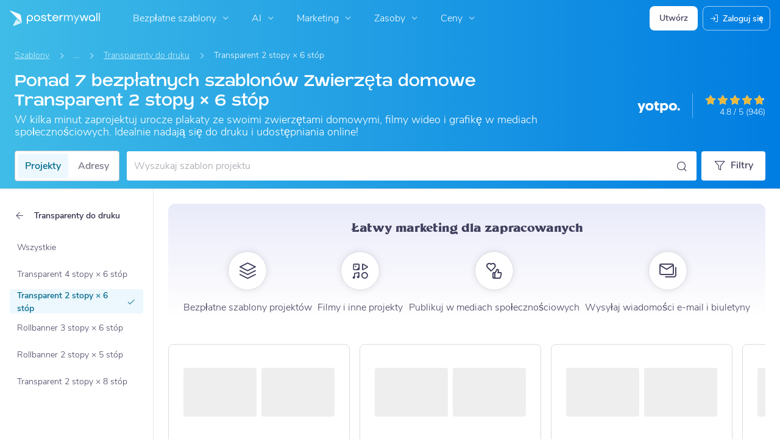

--- FILE ---
content_type: application/javascript; charset=UTF-8
request_url: https://www.postermywall.com/pl/asset/getFrontendJsEntry?bundleName=nav-search&_=1806
body_size: 799
content:
<script type="text/javascript" src="https://d1csarkz8obe9u.cloudfront.net/builds/runtime.9df08616f39a9b54f6de.bundle.js" charset="UTF-8"></script>
<script type="text/javascript" src="https://d1csarkz8obe9u.cloudfront.net/builds/fabric.e28d47ef38bac3753e26.bundle.js" charset="UTF-8"></script>
<script type="text/javascript" src="https://d1csarkz8obe9u.cloudfront.net/builds/react-vendor.ccec7c7b139aea1928e2.bundle.js" charset="UTF-8"></script>
<script type="text/javascript" src="https://d1csarkz8obe9u.cloudfront.net/builds/95502.f699248e146904acdc0b.bundle.js" charset="UTF-8"></script>
<script type="text/javascript" src="https://d1csarkz8obe9u.cloudfront.net/builds/55418.71689a6346b3f6c385c4.bundle.js" charset="UTF-8"></script>
<script type="text/javascript" src="https://d1csarkz8obe9u.cloudfront.net/builds/42485.b6c093bd19a9c4b6549c.bundle.js" charset="UTF-8"></script>
<script type="text/javascript" src="https://d1csarkz8obe9u.cloudfront.net/builds/38220.84962a55ba829a6f9dc8.bundle.js" charset="UTF-8"></script>
<script type="text/javascript" src="https://d1csarkz8obe9u.cloudfront.net/builds/nav-search.03668416d465cbba14af.bundle.js" charset="UTF-8"></script>
